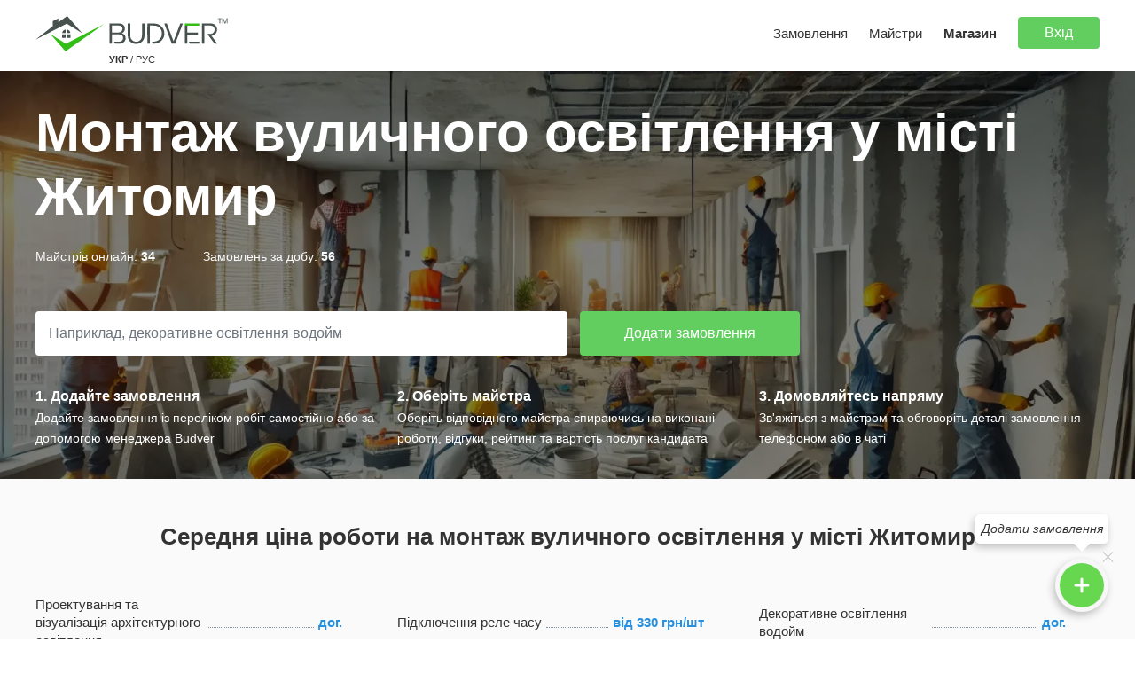

--- FILE ---
content_type: text/html; charset=UTF-8
request_url: https://budver.com/masters/vulichne-osvitlennya/zhitomir
body_size: 14552
content:
<!DOCTYPE html>
<html lang="uk">
<head>
    <meta charset="utf-8">
    <meta http-equiv="X-UA-Compatible" content="IE=edge">
    <meta name="viewport" content="width=device-width, initial-scale=1, maximum-scale=1">
    <meta name="format-detection" content="telephone=no">
    <title>ᐈ Монтаж вуличного освітлення - ціна у місті Житомир в 2026 році</title>
    <meta property="og:title" content="ᐈ Монтаж вуличного освітлення - ціна у місті Житомир в 2026 році" /> 
    <meta property="og:description" content="Замовити монтаж вуличного освітлення - ціна робітників у місті Житомир в 2026 році від майстрів, бригад та будівельних компаній з м. Житомир" />
        <meta property="og:url" content="https://budver.com/masters/vulichne-osvitlennya/zhitomir">
    <meta property="og:type" content="website">
    <meta property="og:site_name" content="Budver.com">
    <meta property="og:image" content="https://budver.com/images/og_image.jpg">
    <meta property="og:image:width" content="1200">
    <meta property="og:image:height" content="630">
    <meta name="theme-color" content="#ffffff">
    <meta name="title" content="ᐈ Монтаж вуличного освітлення - ціна у місті Житомир в 2026 році" /> 
    <meta name="description" content="Замовити монтаж вуличного освітлення - ціна робітників у місті Житомир в 2026 році від майстрів, бригад та будівельних компаній з м. Житомир" /> 
    <meta name="language" content="ua" />

        <link rel="preload" as="image" href="/images/bg7-min.webp">
        
    <link rel="apple-touch-icon" sizes="120x120" href="https://budver.com/apple-touch-icon.png">
    <link rel="icon" type="image/png" sizes="32x32" href="https://budver.com/favicon-32x32.png">
    <link rel="icon" type="image/png" sizes="16x16" href="https://budver.com/favicon-16x16.png">
    <link rel="manifest" href="https://budver.com/site.webmanifest" crossorigin="use-credentials">

        <link rel="canonical" href="https://budver.com/masters/vulichne-osvitlennya/zhitomir" />
    
    <link rel="alternate" href="https://budver.com/masters/vulichne-osvitlennya/zhitomir" hreflang="uk" />    <link rel="alternate" href="https://budver.com/ru/masters/vulichne-osvitlennya/zhitomir" hreflang="ru" />    <link rel="alternate" href="https://budver.com/masters/vulichne-osvitlennya/zhitomir" hreflang="x-default" />

	<link href="/css/bootstrap.min.css" rel="stylesheet"> 
    <link href="/css/myfont.css?v=0.21" rel="stylesheet">
    <link href="/css/style.css?v=1.025" rel="stylesheet">
    <link href="/css/responsive.css?v=0.897" rel="stylesheet"> 
            <script src="/js/jquery-3.6.0.min.js"></script>
    <script src="/js/bootstrap.bundle.min.js"></script>
    <script src="/js/phone_mask.js"></script>
    <script src="/js/jquery.magnific-popup.min.js"></script>
    <script src="/js/main.js?v=0.41"></script>
    <script src="/js/ajax.js?v=0.48"></script>
        
</head><body>
    
        
	<div class=" not_app wrapper  inner_page_masters">

        <header>
    <div class="inner maxwidth">
        <div class="left_block">
                        <div class="logo_lang">
                <a href="/" title="Budver" class="logo"><img src="/images/logo_tm.svg?upd2" width="225" height="40" alt="Budver" /></a>
                                <div class="languages">
                    <span class="active">УКР</span>                    <span>/</span>
                    <a hreflang="ru" href="/ru/masters/vulichne-osvitlennya/zhitomir" title="">РУС</a>                </div>
                            </div>
        </div>
        <div class="right_block">
                        <a href="javascript:void(0)" class="main_menu_responsive_button left_menu noshow">
                <i class="icon-menu"></i>
            </a>
                        
                        <a href="javascript:void(0)" onclick="ajax_modal_login();" class="main_menu_responsive_button right_menu no_open noshow">
                <img class="main_avatar" src="/uploads/users/user.png" width="50" height="50" />
            </a>
                                                <div class="menu main_menu_block left_slide closed_menu">
                                <ul>
                    <li><a href="/tasks" title="">Замовлення</a></li>
                    <li><a href="/masters" title="">Майстри</a></li>
                    <li><a href="/shop" title=""><strong>Магазин</strong></a></li>
                                        <li>
                                                <a href="javascript:void(0)" onclick="ajax_modal_login();" title="" class="btn btn-default">Вхід</a>
                                            </li>
                </ul>
            </div>

        </div>
    </div>
</header>
        <main>

                
        	<div class="content ">

                <div  itemprop="offers" itemscope itemtype="http://schema.org/AggregateOffer">
<div class="header_bg masters" style="background-image:url(/images/bg7-min.webp);">
    <div class="bg-fon"></div>
    <div class="inner maxwidth">
        <h1>Монтаж вуличного освітлення у місті Житомир</h1>
        <ul class="block_info">
            <li>Майстрів онлайн: <strong>34</strong></li>
            <li>Замовлень за добу: <strong>56</strong></li>
        </ul>
        <div class="form_search">
            <form action="/task/add" method="get" id="add_task_small_form">
                <div class="form-group">
                    <input type="text" name="title" class="form-control" value="" placeholder="Наприклад, декоративне освітлення водойм">
                    <a href="javascript:void(0)" onclick="$('#add_task_small_form').submit();" title="" class="btn btn-default">Додати замовлення</a>
                </div>
            </form>
        </div>
        <div class="row block_2">
            <div class="col-md-4">
                <div class="col_info">
                    <div class="col_name">1. Додайте замовлення</div>
                    <div class="col_description">Додайте замовлення із переліком робіт самостійно або за допомогою менеджера Budver</div>
                </div>
            </div>
            <div class="col-md-4">
                <div class="col_info">
                    <div class="col_name">2. Оберіть майстра</div>
                    <div class="col_description">Оберіть відповідного майстра спираючись на виконані роботи, відгуки, рейтинг та вартість послуг кандидата</div>
                </div>
            </div>
            <div class="col-md-4">
                <div class="col_info">
                    <div class="col_name">3. Домовляйтесь напряму</div>
                    <div class="col_description">Зв'яжіться з майстром та обговоріть деталі замовлення телефоном або в чаті</div>
                </div>
            </div>
        </div>
    </div>
</div>

<div class="one_main_block block_services">
    <div class="inner maxwidth">
        <div class="hed text-center">
            <h2 class="big_size">Середня ціна роботи на монтаж вуличного освітлення у місті Житомир</h2>
        </div>
        <div class="row block_3 overflw">
                                    <div class="col-md-4">
                <ul class="services">
                                        <li><a href="/masters/proektuvannya-ta-vizualizaciya-arhitekturnogo-osvitlennya/zhitomir" title="Проектування та візуалізація архітектурного освітлення, Житомир" class="service_name">Проектування та візуалізація архітектурного освітлення</a> <span class="dots"></span> <span class="price">дог.</span></li>
                                        <li><a href="/masters/proektuvannya-landshaftnogo-osvitlennya/zhitomir" title="Проектування ландшафтного освітлення, Житомир" class="service_name">Проектування ландшафтного освітлення</a> <span class="dots"></span> <span class="price">дог.</span></li>
                                        <li><a href="/masters/proektuvannya-zovnishnogo-osvitlennya-budinkiv/zhitomir" title="Проектування зовнішнього освітлення будинків, Житомир" class="service_name">Проектування зовнішнього освітлення будинків</a> <span class="dots"></span> <span class="price">дог.</span></li>
                                        <li><a href="/masters/proektuvannya-vulichnogo-ta-parkovogo-osvitlennya/zhitomir" title="Проектування вуличного та паркового освітлення, Житомир" class="service_name">Проектування вуличного та паркового освітлення</a> <span class="dots"></span> <span class="price">дог.</span></li>
                                    </ul>
            </div>
                        <div class="col-md-4">
                <ul class="services">
                                        <li><a href="/masters/pidklyuchennya-rele-chasu/zhitomir" title="Підключення реле часу, Житомир" class="service_name">Підключення реле часу</a> <span class="dots"></span> <span class="price">від 330 грн/шт</span></li>
                                        <li><a href="/masters/montazh-sadovih-svitilnikiv/zhitomir" title="Монтаж садових світильників, Житомир" class="service_name">Монтаж садових світильників</a> <span class="dots"></span> <span class="price">від 330 грн/шт</span></li>
                                        <li><a href="/masters/montazh-opor-vulichnogo-osvitlennya/zhitomir" title="Монтаж опор вуличного освітлення, Житомир" class="service_name">Монтаж опор вуличного освітлення</a> <span class="dots"></span> <span class="price">від 3300 грн/шт</span></li>
                                        <li><a href="/masters/elektromontazh-zovnishnogo-vulichnogo-osvitlennya/zhitomir" title="Електромонтаж зовнішнього (вуличного) освітлення, Житомир" class="service_name">Електромонтаж зовнішнього (вуличного) освітлення</a> <span class="dots"></span> <span class="price">дог.</span></li>
                                    </ul>
            </div>
                        <div class="col-md-4">
                <ul class="services">
                                        <li><a href="/masters/dekorativne-osvitlennya-vodoym/zhitomir" title="Декоративне освітлення водойм, Житомир" class="service_name">Декоративне освітлення водойм</a> <span class="dots"></span> <span class="price">дог.</span></li>
                                        <li><a href="/masters/vstanovlennya-prozhektora-vulichnogo-osvitlennya/zhitomir" title="Встановлення прожектора вуличного освітлення, Житомир" class="service_name">Встановлення прожектора вуличного освітлення</a> <span class="dots"></span> <span class="price">від 275 грн/шт</span></li>
                                    </ul>
            </div>
                                        <div class="gradient"></div>
                    </div>
                    <br /><div class="text-center"><a href="javascript:void(0)" onclick="$('.block_services .block_3').toggleClass('overflw');$('.gradient').toggleClass('noshow');" class="btn btn-default">показати всі</a></div>
            </div>
</div>


<div class="maxwidth content_in_masters">

    <div class="add_task">

        <div class="add_task_left">

                        <h3>Ціна від робітників на монтаж вуличного освітлення у місті Житомир</h3>
            
            <div class="block_with_position">
                
<ul class="breadcrumbs" itemscope itemtype="http://schema.org/BreadcrumbList">
	    			<li itemprop="itemListElement" itemscope itemtype="http://schema.org/ListItem"><a itemprop="item" href="/" title="Головна"><span itemprop="name">Головна</span></a><meta itemprop="position" content="1"></li>
	    			<li itemprop="itemListElement" itemscope itemtype="http://schema.org/ListItem"><a itemprop="item" href="/masters" title="Майстри"><span itemprop="name">Майстри</span></a><meta itemprop="position" content="2"></li>
	    <li itemprop="itemListElement" itemscope itemtype="http://schema.org/ListItem"><span class="last_item" itemprop="name">Вуличне освітлення м. Житомир</span><meta itemprop="position" content="3"></li>
	</ul>
                <a href="javascript:void(0)" onclick="$('.filter_tasks_page').css('right', '0')" class="filter_button_tasks noshow"><i class="icon-filter-1"></i></a>
            </div>

                            
                
<div class="one_block with_margin one_review" itemprop="offers" itemscope itemtype="http://schema.org/Offer">
    <div class="buttons_actions_catalog">
        <a href="javascript:void(0)" onclick="ajax_modal_login();" title="Відправити повідомлення" data-bs-toggle="tooltip" data-bs-placement="top" class="button_action write"><i class="icon-mail"></i> </a>
        <a href="javascript:void(0)" onclick="ajax_modal_login();" data-bs-toggle="tooltip" data-bs-placement="top" title="Запропонувати замовлення" class="button_action"><i class="icon-list-add"></i></a>
    </div>
    <div class="top_review no_margin">
        <div class="image_review">
            <a href="/master/20893" title="Майстер Кондратенко Матвій"><img src="/uploads/users/6ab/29a/291/5b1/45c/b1e/87e/6ab29a2915b145cb1e87e648be766b88.jpg" alt="Майстер Кондратенко Матвій" alt="Майстер Кондратенко Матвій" width="100" height="100" /></a>
        </div>
        <div class="user_info_review">
            <div class="user_name dotted"><a itemprop="url" href="/master/20893" title="Майстер Кондратенко Матвій">Кондратенко Матвій</a></div>
            <div class="reviews_and_start">
                <span class="review_stars" data-bs-toggle="tooltip" data-bs-placement="top" title="Рейтинг"><i class="icon-star"></i> 986</span>
                <a href="/master/20893#reviews" title="" class="review_counts">22 відгуки</a>
            </div>
            <div class="time_on_site">
                <span class="listed">Був онлайн 2 години тому</span>
                <span class="listed">На сайті більше 2 роки</span>
            </div>
        </div><div class="clr"></div>
    </div>
    <div class="one_review_offer">

        
        
                <div class="one_har">
            <strong>Географія робіт:</strong> 
                        <a href="/masters/m-berdichiv" title="">Бердичів</a>,                         <a href="/masters/m-zhitomir" title="">Житомир</a>                    </div>
                
                <div class="one_har specializations_list cities_list">
            <div><strong>Спеціалізації:</strong></div>
                        <a href="/masters/vulichne-osvitlennya/zhitomir" class="badge bg-light ">Вуличне освітлення</a>
                        <a href="/masters/shtuchni-vodoymi/zhitomir" class="badge bg-light ">Штучні водойми</a>
                        <a href="/masters/fontani/zhitomir" class="badge bg-light ">Фонтани</a>
                        <a href="/masters/avtopoliv/zhitomir" class="badge bg-light ">Автополив</a>
                        <a href="/masters/drenazhni-roboti/zhitomir" class="badge bg-light noshow">Дренажні роботи</a>
                        <a onclick="$(this).parent().parent().find('.specializations_list .noshow').removeClass('noshow');$(this).hide();" class="badge bg-light blue show_more">показати всі</a>        </div>
        
        
        
    </div>
</div>
<div class="one_block with_margin one_review" itemprop="offers" itemscope itemtype="http://schema.org/Offer">
    <div class="buttons_actions_catalog">
        <a href="javascript:void(0)" onclick="ajax_modal_login();" title="Відправити повідомлення" data-bs-toggle="tooltip" data-bs-placement="top" class="button_action write"><i class="icon-mail"></i> </a>
        <a href="javascript:void(0)" onclick="ajax_modal_login();" data-bs-toggle="tooltip" data-bs-placement="top" title="Запропонувати замовлення" class="button_action"><i class="icon-list-add"></i></a>
    </div>
    <div class="top_review no_margin">
        <div class="image_review">
            <a href="/master/20644" title="Майстер Нестерович Тарас"><img src="/uploads/users/81a/e76/2f6/34d/81ae762f634d8178c6c1286babf1c6b3.jpg" alt="Майстер Нестерович Тарас" alt="Майстер Нестерович Тарас" width="100" height="100" /></a>
        </div>
        <div class="user_info_review">
            <div class="user_name dotted"><a itemprop="url" href="/master/20644" title="Майстер Нестерович Тарас">Нестерович Тарас</a></div>
            <div class="reviews_and_start">
                <span class="review_stars" data-bs-toggle="tooltip" data-bs-placement="top" title="Рейтинг"><i class="icon-star"></i> 973</span>
                <a href="/master/20644#reviews" title="" class="review_counts">17 відгуків</a>
            </div>
            <div class="time_on_site">
                <span class="listed">Був онлайн 5 годин тому</span>
                <span class="listed">На сайті більше 2 роки</span>
            </div>
        </div><div class="clr"></div>
    </div>
    <div class="one_review_offer">

        
        
                <div class="one_har">
            <strong>Географія робіт:</strong> 
                        <a href="/masters/m-berdichiv" title="">Бердичів</a>,                         <a href="/masters/m-zhitomir" title="">Житомир</a>,                         <a href="/masters/m-korosten" title="">Коростень</a>                    </div>
                
                <div class="one_har specializations_list cities_list">
            <div><strong>Спеціалізації:</strong></div>
                        <a href="/masters/orenda-sadovoi-tehniki/zhitomir" class="badge bg-light ">Оренда садової техніки</a>
                        <a href="/masters/plitochni-roboti/zhitomir" class="badge bg-light ">Плиточні роботи</a>
                        <a href="/masters/promislovi-pidlogi/zhitomir" class="badge bg-light ">Промислові підлоги</a>
                        <a href="/masters/stinovi-paneli/zhitomir" class="badge bg-light ">Стінові панелі</a>
                        <a href="/masters/vstanovlennya-pobutovoi-tehniki/zhitomir" class="badge bg-light noshow">Встановлення побутової техніки</a>
                        <a href="/masters/vstanovlennya-ta-vidkrittya-zamkiv/zhitomir" class="badge bg-light noshow">Встановлення та відкриття замків</a>
                        <a href="/masters/vulichne-osvitlennya/zhitomir" class="badge bg-light noshow">Вуличне освітлення</a>
                        <a href="/masters/ozelenennya/zhitomir" class="badge bg-light noshow">Озеленення</a>
                        <a href="/masters/shtuchni-vodoymi/zhitomir" class="badge bg-light noshow">Штучні водойми</a>
                        <a href="/masters/avtopoliv/zhitomir" class="badge bg-light noshow">Автополив</a>
                        <a href="/masters/orenda-budivelnoi-tehniki/zhitomir" class="badge bg-light noshow">Оренда будівельної техніки</a>
                        <a onclick="$(this).parent().parent().find('.specializations_list .noshow').removeClass('noshow');$(this).hide();" class="badge bg-light blue show_more">показати всі</a>        </div>
        
        
        
    </div>
</div>
<div class="one_block with_margin one_review" itemprop="offers" itemscope itemtype="http://schema.org/Offer">
    <div class="buttons_actions_catalog">
        <a href="javascript:void(0)" onclick="ajax_modal_login();" title="Відправити повідомлення" data-bs-toggle="tooltip" data-bs-placement="top" class="button_action write"><i class="icon-mail"></i> </a>
        <a href="javascript:void(0)" onclick="ajax_modal_login();" data-bs-toggle="tooltip" data-bs-placement="top" title="Запропонувати замовлення" class="button_action"><i class="icon-list-add"></i></a>
    </div>
    <div class="top_review no_margin">
        <div class="image_review">
            <a href="/master/21784" title="Майстер Артемьев Семен"><img src="/uploads/users/dca/789/45b/0d8/a34/26b/84a/dca78945b0d8a3426b84a4266657be0b.jpg" alt="Майстер Артемьев Семен" alt="Майстер Артемьев Семен" width="100" height="100" /></a>
        </div>
        <div class="user_info_review">
            <div class="user_name dotted"><a itemprop="url" href="/master/21784" title="Майстер Артемьев Семен">Артемьев Семен</a></div>
            <div class="reviews_and_start">
                <span class="review_stars" data-bs-toggle="tooltip" data-bs-placement="top" title="Рейтинг"><i class="icon-star"></i> 973</span>
                <a href="/master/21784#reviews" title="" class="review_counts">18 відгуків</a>
            </div>
            <div class="time_on_site">
                <span class="listed">Був онлайн 7 годин тому</span>
                <span class="listed">На сайті більше 2 роки</span>
            </div>
        </div><div class="clr"></div>
    </div>
    <div class="one_review_offer">

        
        
                <div class="one_har">
            <strong>Географія робіт:</strong> 
                        <a href="/masters/m-berdichiv" title="">Бердичів</a>,                         <a href="/masters/m-zhitomir" title="">Житомир</a>,                         <a href="/masters/m-korosten" title="">Коростень</a>,                         <a href="/masters/m-korostishiv" title="">Коростишів</a>,                         <a href="/masters/m-malin" title="">Малин</a>                    </div>
                
                <div class="one_har specializations_list cities_list">
            <div><strong>Спеціалізації:</strong></div>
                        <a href="/masters/landshaftniy-dizayn/zhitomir" class="badge bg-light ">Ландшафтний дизайн</a>
                        <a href="/masters/vulichne-osvitlennya/zhitomir" class="badge bg-light ">Вуличне освітлення</a>
                        <a href="/masters/ozelenennya/zhitomir" class="badge bg-light ">Озеленення</a>
                        <a href="/masters/shtuchni-vodoymi/zhitomir" class="badge bg-light ">Штучні водойми</a>
                        <a href="/masters/fontani/zhitomir" class="badge bg-light noshow">Фонтани</a>
                        <a href="/masters/avtopoliv/zhitomir" class="badge bg-light noshow">Автополив</a>
                        <a href="/masters/orenda-budivelnoi-tehniki/zhitomir" class="badge bg-light noshow">Оренда будівельної техніки</a>
                        <a href="/masters/orenda-sadovoi-tehniki/zhitomir" class="badge bg-light noshow">Оренда садової техніки</a>
                        <a onclick="$(this).parent().parent().find('.specializations_list .noshow').removeClass('noshow');$(this).hide();" class="badge bg-light blue show_more">показати всі</a>        </div>
        
        
        
    </div>
</div>
<div class="one_block with_margin one_review" itemprop="offers" itemscope itemtype="http://schema.org/Offer">
    <div class="buttons_actions_catalog">
        <a href="javascript:void(0)" onclick="ajax_modal_login();" title="Відправити повідомлення" data-bs-toggle="tooltip" data-bs-placement="top" class="button_action write"><i class="icon-mail"></i> </a>
        <a href="javascript:void(0)" onclick="ajax_modal_login();" data-bs-toggle="tooltip" data-bs-placement="top" title="Запропонувати замовлення" class="button_action"><i class="icon-list-add"></i></a>
    </div>
    <div class="top_review no_margin">
        <div class="image_review">
            <a href="/master/20751" title="Майстер Сазонов Александр"><img src="/uploads/users/1/b/1/1b181351e69010ff9f829011628eb5a7.jpg" alt="Майстер Сазонов Александр" alt="Майстер Сазонов Александр" width="100" height="100" /></a>
        </div>
        <div class="user_info_review">
            <div class="user_name dotted"><a itemprop="url" href="/master/20751" title="Майстер Сазонов Александр">Сазонов Александр</a></div>
            <div class="reviews_and_start">
                <span class="review_stars" data-bs-toggle="tooltip" data-bs-placement="top" title="Рейтинг"><i class="icon-star"></i> 971</span>
                <a href="/master/20751#reviews" title="" class="review_counts">15 відгуків</a>
            </div>
            <div class="time_on_site">
                <span class="listed">Був онлайн 8 годин тому</span>
                <span class="listed">На сайті більше 2 роки</span>
            </div>
        </div><div class="clr"></div>
    </div>
    <div class="one_review_offer">

        
        
                <div class="one_har">
            <strong>Географія робіт:</strong> 
                        <a href="/masters/m-berdichiv" title="">Бердичів</a>,                         <a href="/masters/m-zhitomir" title="">Житомир</a>,                         <a href="/masters/m-korosten" title="">Коростень</a>,                         <a href="/masters/m-korostishiv" title="">Коростишів</a>,                         <a href="/masters/m-malin" title="">Малин</a>                    </div>
                
                <div class="one_har specializations_list cities_list">
            <div><strong>Спеціалізації:</strong></div>
                        <a href="/masters/landshaftniy-dizayn/zhitomir" class="badge bg-light ">Ландшафтний дизайн</a>
                        <a href="/masters/vulichne-osvitlennya/zhitomir" class="badge bg-light ">Вуличне освітлення</a>
                        <a href="/masters/shtuchni-vodoymi/zhitomir" class="badge bg-light ">Штучні водойми</a>
                        <a href="/masters/fontani/zhitomir" class="badge bg-light ">Фонтани</a>
                        <a href="/masters/drenazhni-roboti/zhitomir" class="badge bg-light noshow">Дренажні роботи</a>
                        <a href="/masters/poslugi-asenizatora/zhitomir" class="badge bg-light noshow">Послуги асенізатора</a>
                        <a href="/masters/vantazhniki/zhitomir" class="badge bg-light noshow">Вантажники</a>
                        <a onclick="$(this).parent().parent().find('.specializations_list .noshow').removeClass('noshow');$(this).hide();" class="badge bg-light blue show_more">показати всі</a>        </div>
        
        
        
    </div>
</div>
<div class="one_block with_margin one_review" itemprop="offers" itemscope itemtype="http://schema.org/Offer">
    <div class="buttons_actions_catalog">
        <a href="javascript:void(0)" onclick="ajax_modal_login();" title="Відправити повідомлення" data-bs-toggle="tooltip" data-bs-placement="top" class="button_action write"><i class="icon-mail"></i> </a>
        <a href="javascript:void(0)" onclick="ajax_modal_login();" data-bs-toggle="tooltip" data-bs-placement="top" title="Запропонувати замовлення" class="button_action"><i class="icon-list-add"></i></a>
    </div>
    <div class="top_review no_margin">
        <div class="image_review">
            <a href="/master/20262" title="Майстер Гаврищук Андрій"><img src="/uploads/users/74/c3/9a/4a/74/74c39a4a74ccd3abfb97cae8794596b9.jpg" alt="Майстер Гаврищук Андрій" alt="Майстер Гаврищук Андрій" width="100" height="100" /></a>
        </div>
        <div class="user_info_review">
            <div class="user_name dotted"><a itemprop="url" href="/master/20262" title="Майстер Гаврищук Андрій">Гаврищук Андрій</a></div>
            <div class="reviews_and_start">
                <span class="review_stars" data-bs-toggle="tooltip" data-bs-placement="top" title="Рейтинг"><i class="icon-star"></i> 969</span>
                <a href="/master/20262#reviews" title="" class="review_counts">14 відгуків</a>
            </div>
            <div class="time_on_site">
                <span class="listed">Був онлайн 4 години тому</span>
                <span class="listed">На сайті більше 2 роки</span>
            </div>
        </div><div class="clr"></div>
    </div>
    <div class="one_review_offer">

        
        
                <div class="one_har">
            <strong>Географія робіт:</strong> 
                        <a href="/masters/m-dnipro" title="">Дніпро</a>,                         <a href="/masters/m-zhitomir" title="">Житомир</a>,                         <a href="/masters/m-kyiv" title="">Київ</a>,                         <a href="/masters/m-lviv" title="">Львів</a>,                         <a href="/masters/m-odesa" title="">Одеса</a>                    </div>
                
                <div class="one_har specializations_list cities_list">
            <div><strong>Спеціалізації:</strong></div>
                        <a href="/masters/tehnichniy-naglyad/zhitomir" class="badge bg-light ">Технічний нагляд</a>
                        <a href="/masters/shtori-ta-karnizi/zhitomir" class="badge bg-light ">Штори та карнизи</a>
                        <a href="/masters/ofisni-peregorodki/zhitomir" class="badge bg-light ">Офісні перегородки</a>
                        <a href="/masters/dekoruvannya-intereriv/zhitomir" class="badge bg-light ">Декорування інтер'єрів</a>
                        <a href="/masters/vstanovlennya-ta-vidkrittya-zamkiv/zhitomir" class="badge bg-light noshow">Встановлення та відкриття замків</a>
                        <a href="/masters/pribirannya-primischen-klining/zhitomir" class="badge bg-light noshow">Прибирання приміщень, клінінг</a>
                        <a href="/masters/restavraciya-vann/zhitomir" class="badge bg-light noshow">Реставрація ванн</a>
                        <a href="/masters/vulichne-osvitlennya/zhitomir" class="badge bg-light noshow">Вуличне освітлення</a>
                        <a href="/masters/ozelenennya/zhitomir" class="badge bg-light noshow">Озеленення</a>
                        <a href="/masters/shtuchni-vodoymi/zhitomir" class="badge bg-light noshow">Штучні водойми</a>
                        <a href="/masters/fontani/zhitomir" class="badge bg-light noshow">Фонтани</a>
                        <a href="/masters/avtopoliv/zhitomir" class="badge bg-light noshow">Автополив</a>
                        <a href="/masters/geodezichni-roboti/zhitomir" class="badge bg-light noshow">Геодезичні роботи</a>
                        <a href="/masters/geologichni-doslidzhennya/zhitomir" class="badge bg-light noshow">Геологічні дослідження</a>
                        <a onclick="$(this).parent().parent().find('.specializations_list .noshow').removeClass('noshow');$(this).hide();" class="badge bg-light blue show_more">показати всі</a>        </div>
        
        
        
    </div>
</div>
<div class="one_block with_margin one_review" itemprop="offers" itemscope itemtype="http://schema.org/Offer">
    <div class="buttons_actions_catalog">
        <a href="javascript:void(0)" onclick="ajax_modal_login();" title="Відправити повідомлення" data-bs-toggle="tooltip" data-bs-placement="top" class="button_action write"><i class="icon-mail"></i> </a>
        <a href="javascript:void(0)" onclick="ajax_modal_login();" data-bs-toggle="tooltip" data-bs-placement="top" title="Запропонувати замовлення" class="button_action"><i class="icon-list-add"></i></a>
    </div>
    <div class="top_review no_margin">
        <div class="image_review">
            <a href="/master/20501" title="Майстер Фадченко Антон"><img src="/uploads/users/ef/80/ef80214cae2194bc596bd27f53d72697.jpg" alt="Майстер Фадченко Антон" alt="Майстер Фадченко Антон" width="100" height="100" /></a>
        </div>
        <div class="user_info_review">
            <div class="user_name dotted"><a itemprop="url" href="/master/20501" title="Майстер Фадченко Антон">Фадченко Антон</a></div>
            <div class="reviews_and_start">
                <span class="review_stars" data-bs-toggle="tooltip" data-bs-placement="top" title="Рейтинг"><i class="icon-star"></i> 967</span>
                <a href="/master/20501#reviews" title="" class="review_counts">12 відгуків</a>
            </div>
            <div class="time_on_site">
                <span class="listed">Був онлайн 4 години тому</span>
                <span class="listed">На сайті більше 2 роки</span>
            </div>
        </div><div class="clr"></div>
    </div>
    <div class="one_review_offer">

        
        
                <div class="one_har">
            <strong>Географія робіт:</strong> 
                        <a href="/masters/m-berdichiv" title="">Бердичів</a>,                         <a href="/masters/m-zhitomir" title="">Житомир</a>                    </div>
                
                <div class="one_har specializations_list cities_list">
            <div><strong>Спеціалізації:</strong></div>
                        <a href="/masters/tepla-pidloga/zhitomir" class="badge bg-light ">Тепла підлога</a>
                        <a href="/masters/vulichne-osvitlennya/zhitomir" class="badge bg-light ">Вуличне освітлення</a>
                        <a href="/masters/ozelenennya/zhitomir" class="badge bg-light ">Озеленення</a>
                        <a href="/masters/shtuchni-vodoymi/zhitomir" class="badge bg-light ">Штучні водойми</a>
                        <a href="/masters/orenda-sadovoi-tehniki/zhitomir" class="badge bg-light noshow">Оренда садової техніки</a>
                        <a href="/masters/elektromontazhni-roboti/zhitomir" class="badge bg-light noshow">Електромонтажні роботи</a>
                        <a href="/masters/alternativni-dzherela-energii/zhitomir" class="badge bg-light noshow">Альтернативні джерела енергії</a>
                        <a href="/masters/gazifikaciya/zhitomir" class="badge bg-light noshow">Газифікація</a>
                        <a href="/masters/kondiciyuvannya-ta-ventilyaciya/zhitomir" class="badge bg-light noshow">Кондиціювання та вентиляція</a>
                        <a href="/masters/lifti-ta-eskalatori/zhitomir" class="badge bg-light noshow">Ліфти та ескалатори</a>
                        <a href="/masters/opalennya/zhitomir" class="badge bg-light noshow">Опалення</a>
                        <a href="/masters/ohoronni-sistemi-ta-kontrol-dostupu/zhitomir" class="badge bg-light noshow">Охоронні системи та контроль доступу</a>
                        <a href="/masters/pozhezhni-signalizacii/zhitomir" class="badge bg-light noshow">Пожежні сигналізації</a>
                        <a href="/masters/sistemi-pozhezhogasinnya/zhitomir" class="badge bg-light noshow">Системи пожежогасіння</a>
                        <a href="/masters/slabotkovi-sistemi/zhitomir" class="badge bg-light noshow">Слаботокові системи</a>
                        <a onclick="$(this).parent().parent().find('.specializations_list .noshow').removeClass('noshow');$(this).hide();" class="badge bg-light blue show_more">показати всі</a>        </div>
        
        
        
    </div>
</div>
<div class="one_block with_margin one_review" itemprop="offers" itemscope itemtype="http://schema.org/Offer">
    <div class="buttons_actions_catalog">
        <a href="javascript:void(0)" onclick="ajax_modal_login();" title="Відправити повідомлення" data-bs-toggle="tooltip" data-bs-placement="top" class="button_action write"><i class="icon-mail"></i> </a>
        <a href="javascript:void(0)" onclick="ajax_modal_login();" data-bs-toggle="tooltip" data-bs-placement="top" title="Запропонувати замовлення" class="button_action"><i class="icon-list-add"></i></a>
    </div>
    <div class="top_review no_margin">
        <div class="image_review">
            <a href="/master/20925" title="Майстер Іванченко Олег"><img src="/uploads/users/8c5/59c/32d/740/06b/a68/8c559c32d74006ba68611cad48e8d351.jpg" alt="Майстер Іванченко Олег" alt="Майстер Іванченко Олег" width="100" height="100" /></a>
        </div>
        <div class="user_info_review">
            <div class="user_name dotted"><a itemprop="url" href="/master/20925" title="Майстер Іванченко Олег">Іванченко Олег</a></div>
            <div class="reviews_and_start">
                <span class="review_stars" data-bs-toggle="tooltip" data-bs-placement="top" title="Рейтинг"><i class="icon-star"></i> 961</span>
                <a href="/master/20925#reviews" title="" class="review_counts">14 відгуків</a>
            </div>
            <div class="time_on_site">
                <span class="listed">Був онлайн 12 годин тому</span>
                <span class="listed">На сайті більше 2 роки</span>
            </div>
        </div><div class="clr"></div>
    </div>
    <div class="one_review_offer">

        
        
                <div class="one_har">
            <strong>Географія робіт:</strong> 
                        <a href="/masters/m-berdichiv" title="">Бердичів</a>,                         <a href="/masters/m-zhitomir" title="">Житомир</a>,                         <a href="/masters/m-korosten" title="">Коростень</a>,                         <a href="/masters/m-korostishiv" title="">Коростишів</a>,                         <a href="/masters/m-malin" title="">Малин</a>                    </div>
                
                <div class="one_har specializations_list cities_list">
            <div><strong>Спеціалізації:</strong></div>
                        <a href="/masters/lipnina/zhitomir" class="badge bg-light ">Ліпнина</a>
                        <a href="/masters/pidlogovi-pokrittya/zhitomir" class="badge bg-light ">Підлогові покриття</a>
                        <a href="/masters/steli/zhitomir" class="badge bg-light ">Стелі</a>
                        <a href="/masters/promislovi-pidlogi/zhitomir" class="badge bg-light ">Промислові підлоги</a>
                        <a href="/masters/rozpis-stin/zhitomir" class="badge bg-light noshow">Розпис стін</a>
                        <a href="/masters/vulichne-osvitlennya/zhitomir" class="badge bg-light noshow">Вуличне освітлення</a>
                        <a href="/masters/remont-ofisu-ta-nezhitlovogo-primischennya/zhitomir" class="badge bg-light noshow">Ремонт офісу та нежитлового приміщення</a>
                        <a href="/masters/budivnictvo-baseynu/zhitomir" class="badge bg-light noshow">Будівництво басейну</a>
                        <a href="/masters/budivnictvo-chi-remont-garazha/zhitomir" class="badge bg-light noshow">Будівництво чи ремонт гаража</a>
                        <a href="/masters/remont-balkonu/zhitomir" class="badge bg-light noshow">Ремонт балкону</a>
                        <a href="/masters/budivnictvo-teplici/zhitomir" class="badge bg-light noshow">Будівництво теплиці</a>
                        <a href="/masters/markizi-ta-navisi/zhitomir" class="badge bg-light noshow">Маркізи та навіси</a>
                        <a href="/masters/shtukaturno-malyarni-roboti/zhitomir" class="badge bg-light noshow">Штукатурно-малярні роботи</a>
                        <a href="/masters/shpalerni-roboti/zhitomir" class="badge bg-light noshow">Шпалерні роботи</a>
                        <a href="/masters/plitochni-roboti/zhitomir" class="badge bg-light noshow">Плиточні роботи</a>
                        <a href="/masters/gipsokartonni-roboti/zhitomir" class="badge bg-light noshow">Гіпсокартонні роботи</a>
                        <a onclick="$(this).parent().parent().find('.specializations_list .noshow').removeClass('noshow');$(this).hide();" class="badge bg-light blue show_more">показати всі</a>        </div>
        
        
        
    </div>
</div>
<div class="one_block with_margin one_review" itemprop="offers" itemscope itemtype="http://schema.org/Offer">
    <div class="buttons_actions_catalog">
        <a href="javascript:void(0)" onclick="ajax_modal_login();" title="Відправити повідомлення" data-bs-toggle="tooltip" data-bs-placement="top" class="button_action write"><i class="icon-mail"></i> </a>
        <a href="javascript:void(0)" onclick="ajax_modal_login();" data-bs-toggle="tooltip" data-bs-placement="top" title="Запропонувати замовлення" class="button_action"><i class="icon-list-add"></i></a>
    </div>
    <div class="top_review no_margin">
        <div class="image_review">
            <a href="/master/20290" title="Майстер Клюев Славик"><img src="/uploads/users/f4d/b89/55b/f4f/e05/f4db8955bf4fe05e25016f9f362df4ad.jpg" alt="Майстер Клюев Славик" alt="Майстер Клюев Славик" width="100" height="100" /></a>
        </div>
        <div class="user_info_review">
            <div class="user_name dotted"><a itemprop="url" href="/master/20290" title="Майстер Клюев Славик">Клюев Славик</a></div>
            <div class="reviews_and_start">
                <span class="review_stars" data-bs-toggle="tooltip" data-bs-placement="top" title="Рейтинг"><i class="icon-star"></i> 951</span>
                <a href="/master/20290#reviews" title="" class="review_counts">9 відгуків</a>
            </div>
            <div class="time_on_site">
                <span class="listed">Був онлайн 7 годин тому</span>
                <span class="listed">На сайті більше 2 роки</span>
            </div>
        </div><div class="clr"></div>
    </div>
    <div class="one_review_offer">

        
        
                <div class="one_har">
            <strong>Географія робіт:</strong> 
                        <a href="/masters/m-berdichiv" title="">Бердичів</a>,                         <a href="/masters/m-zhitomir" title="">Житомир</a>                    </div>
                
                <div class="one_har specializations_list cities_list">
            <div><strong>Спеціалізації:</strong></div>
                        <a href="/masters/vulichne-osvitlennya/zhitomir" class="badge bg-light ">Вуличне освітлення</a>
                        <a href="/masters/ozelenennya/zhitomir" class="badge bg-light ">Озеленення</a>
                        <a href="/masters/fontani/zhitomir" class="badge bg-light ">Фонтани</a>
                        <a href="/masters/avtopoliv/zhitomir" class="badge bg-light ">Автополив</a>
                        <a href="/masters/viviz-smittya/zhitomir" class="badge bg-light noshow">Вивіз сміття</a>
                        <a onclick="$(this).parent().parent().find('.specializations_list .noshow').removeClass('noshow');$(this).hide();" class="badge bg-light blue show_more">показати всі</a>        </div>
        
        
        
    </div>
</div>
<div class="one_block with_margin one_review" itemprop="offers" itemscope itemtype="http://schema.org/Offer">
    <div class="buttons_actions_catalog">
        <a href="javascript:void(0)" onclick="ajax_modal_login();" title="Відправити повідомлення" data-bs-toggle="tooltip" data-bs-placement="top" class="button_action write"><i class="icon-mail"></i> </a>
        <a href="javascript:void(0)" onclick="ajax_modal_login();" data-bs-toggle="tooltip" data-bs-placement="top" title="Запропонувати замовлення" class="button_action"><i class="icon-list-add"></i></a>
    </div>
    <div class="top_review no_margin">
        <div class="image_review">
            <a href="/master/21808" title="Майстер Грицик Михайло"><img src="/uploads/users/23/49/2349f14455fd3a7d958fe5016f91d77a.jpg" alt="Майстер Грицик Михайло" alt="Майстер Грицик Михайло" width="100" height="100" /></a>
        </div>
        <div class="user_info_review">
            <div class="user_name dotted"><a itemprop="url" href="/master/21808" title="Майстер Грицик Михайло">Грицик Михайло</a></div>
            <div class="reviews_and_start">
                <span class="review_stars" data-bs-toggle="tooltip" data-bs-placement="top" title="Рейтинг"><i class="icon-star"></i> 944</span>
                <a href="/master/21808#reviews" title="" class="review_counts">9 відгуків</a>
            </div>
            <div class="time_on_site">
                <span class="listed">Був онлайн 16 годин тому</span>
                <span class="listed">На сайті більше 2 роки</span>
            </div>
        </div><div class="clr"></div>
    </div>
    <div class="one_review_offer">

        
        
                <div class="one_har">
            <strong>Географія робіт:</strong> 
                        <a href="/masters/m-berdichiv" title="">Бердичів</a>,                         <a href="/masters/m-zhitomir" title="">Житомир</a>,                         <a href="/masters/m-korosten" title="">Коростень</a>                    </div>
                
                <div class="one_har specializations_list cities_list">
            <div><strong>Спеціалізації:</strong></div>
                        <a href="/masters/znesennya-ta-demontazh/zhitomir" class="badge bg-light ">Знесення та демонтаж</a>
                        <a href="/masters/stolyarni-ta-teslyarski-roboti/zhitomir" class="badge bg-light ">Столярні та теслярські роботи</a>
                        <a href="/masters/fundament/zhitomir" class="badge bg-light ">Фундамент</a>
                        <a href="/masters/septiki-ta-vigribni-yami/zhitomir" class="badge bg-light ">Септики та вигрібні ями</a>
                        <a href="/masters/shtukaturno-malyarni-roboti/zhitomir" class="badge bg-light noshow">Штукатурно-малярні роботи</a>
                        <a href="/masters/pidlogovi-pokrittya/zhitomir" class="badge bg-light noshow">Підлогові покриття</a>
                        <a href="/masters/kladka-pechey-ta-kaminiv/zhitomir" class="badge bg-light noshow">Кладка або монтаж печей та камінів</a>
                        <a href="/masters/steli/zhitomir" class="badge bg-light noshow">Стелі</a>
                        <a href="/masters/budivnictvo-teplici/zhitomir" class="badge bg-light noshow">Будівництво теплиці</a>
                        <a href="/masters/promislovi-pidlogi/zhitomir" class="badge bg-light noshow">Промислові підлоги</a>
                        <a href="/masters/markizi-ta-navisi/zhitomir" class="badge bg-light noshow">Маркізи та навіси</a>
                        <a href="/masters/landshaftniy-dizayn/zhitomir" class="badge bg-light noshow">Ландшафтний дизайн</a>
                        <a href="/masters/dveri/zhitomir" class="badge bg-light noshow">Двері</a>
                        <a href="/masters/vulichne-osvitlennya/zhitomir" class="badge bg-light noshow">Вуличне освітлення</a>
                        <a href="/masters/almazne-rizannya-ta-sverdlinnya/zhitomir" class="badge bg-light noshow">Алмазне різання та свердління</a>
                        <a href="/masters/ozelenennya/zhitomir" class="badge bg-light noshow">Озеленення</a>
                        <a href="/masters/betonni-roboti/zhitomir" class="badge bg-light noshow">Бетонні роботи</a>
                        <a href="/masters/shtuchni-vodoymi/zhitomir" class="badge bg-light noshow">Штучні водойми</a>
                        <a href="/masters/burovi-roboti-ta-sverdlovini/zhitomir" class="badge bg-light noshow">Бурові роботи та свердловини</a>
                        <a href="/masters/zemlyani-roboti/zhitomir" class="badge bg-light noshow">Земляні роботи</a>
                        <a href="/masters/kladochni-roboti/zhitomir" class="badge bg-light noshow">Кладочні роботи</a>
                        <a href="/masters/shodi/zhitomir" class="badge bg-light noshow">Сходи</a>
                        <a onclick="$(this).parent().parent().find('.specializations_list .noshow').removeClass('noshow');$(this).hide();" class="badge bg-light blue show_more">показати всі</a>        </div>
        
        
        
    </div>
</div>
<div class="one_block with_margin one_review" itemprop="offers" itemscope itemtype="http://schema.org/Offer">
    <div class="buttons_actions_catalog">
        <a href="javascript:void(0)" onclick="ajax_modal_login();" title="Відправити повідомлення" data-bs-toggle="tooltip" data-bs-placement="top" class="button_action write"><i class="icon-mail"></i> </a>
        <a href="javascript:void(0)" onclick="ajax_modal_login();" data-bs-toggle="tooltip" data-bs-placement="top" title="Запропонувати замовлення" class="button_action"><i class="icon-list-add"></i></a>
    </div>
    <div class="top_review no_margin">
        <div class="image_review">
            <a href="/master/20746" title="Майстер Радівоненко Діма"><img src="/uploads/users/66/b2/66b2bed333da53d6cf17d632b99bdd24.jpg" alt="Майстер Радівоненко Діма" alt="Майстер Радівоненко Діма" width="100" height="100" /></a>
        </div>
        <div class="user_info_review">
            <div class="user_name dotted"><a itemprop="url" href="/master/20746" title="Майстер Радівоненко Діма">Радівоненко Діма</a></div>
            <div class="reviews_and_start">
                <span class="review_stars" data-bs-toggle="tooltip" data-bs-placement="top" title="Рейтинг"><i class="icon-star"></i> 943</span>
                <a href="/master/20746#reviews" title="" class="review_counts">7 відгуків</a>
            </div>
            <div class="time_on_site">
                <span class="listed">Був онлайн 7 годин тому</span>
                <span class="listed">На сайті більше 2 роки</span>
            </div>
        </div><div class="clr"></div>
    </div>
    <div class="one_review_offer">

        
        
                <div class="one_har">
            <strong>Географія робіт:</strong> 
                        <a href="/masters/m-zhitomir" title="">Житомир</a>                    </div>
                
                <div class="one_har specializations_list cities_list">
            <div><strong>Спеціалізації:</strong></div>
                        <a href="/masters/montazh-vagonki-ta-imitacii-brusa/zhitomir" class="badge bg-light ">Монтаж вагонки та імітації бруса</a>
                        <a href="/masters/tepla-pidloga/zhitomir" class="badge bg-light ">Тепла підлога</a>
                        <a href="/masters/rozumniy-budinok/zhitomir" class="badge bg-light ">Розумний будинок</a>
                        <a href="/masters/vulichne-osvitlennya/zhitomir" class="badge bg-light ">Вуличне освітлення</a>
                        <a href="/masters/ozelenennya/zhitomir" class="badge bg-light noshow">Озеленення</a>
                        <a href="/masters/fontani/zhitomir" class="badge bg-light noshow">Фонтани</a>
                        <a href="/masters/shtukaturno-malyarni-roboti/zhitomir" class="badge bg-light noshow">Штукатурно-малярні роботи</a>
                        <a href="/masters/avtopoliv/zhitomir" class="badge bg-light noshow">Автополив</a>
                        <a href="/masters/shpalerni-roboti/zhitomir" class="badge bg-light noshow">Шпалерні роботи</a>
                        <a href="/masters/drenazhni-roboti/zhitomir" class="badge bg-light noshow">Дренажні роботи</a>
                        <a href="/masters/plitochni-roboti/zhitomir" class="badge bg-light noshow">Плиточні роботи</a>
                        <a href="/masters/orenda-sadovoi-tehniki/zhitomir" class="badge bg-light noshow">Оренда садової техніки</a>
                        <a href="/masters/gipsokartonni-roboti/zhitomir" class="badge bg-light noshow">Гіпсокартонні роботи</a>
                        <a href="/masters/lipnina/zhitomir" class="badge bg-light noshow">Ліпнина</a>
                        <a href="/masters/pidlogovi-pokrittya/zhitomir" class="badge bg-light noshow">Підлогові покриття</a>
                        <a href="/masters/steli/zhitomir" class="badge bg-light noshow">Стелі</a>
                        <a href="/masters/promislovi-pidlogi/zhitomir" class="badge bg-light noshow">Промислові підлоги</a>
                        <a href="/masters/rozpis-stin/zhitomir" class="badge bg-light noshow">Розпис стін</a>
                        <a href="/masters/styazhka-pidlogi/zhitomir" class="badge bg-light noshow">Стяжка підлоги</a>
                        <a onclick="$(this).parent().parent().find('.specializations_list .noshow').removeClass('noshow');$(this).hide();" class="badge bg-light blue show_more">показати всі</a>        </div>
        
        
        
    </div>
</div>
                
<div class="pagination"> 
        <ul> 
        <li class="active"><a href="/masters/vulichne-osvitlennya/zhitomir" title="">1</a></li> 
        
                    <li  class=""><a href="/masters/vulichne-osvitlennya/zhitomir/page-2">2</a></li>
                    <li  class=""><a href="/masters/vulichne-osvitlennya/zhitomir/page-3">3</a></li>
                    <li  class=""><a href="/masters/vulichne-osvitlennya/zhitomir/page-4">4</a></li>
        
        
    </ul> 
    <a class="pagination-btn next" href="/masters/vulichne-osvitlennya/zhitomir/page-2" title=""><i class="icon-down-open-mini"></i></a></div>

                    </div>

        <div class="add_task_right">

            
<div class="nead_help_block">
    <h4>Що необхідно виконати?</h4>
    <div class="or_call_me">
        <div class="cal_hed text-center">Заповніть швидку заявку і очікуйте пропозицій від майстрів</div>
        <div class="alert alert-default alert_sended_phone noshow"></div>
        <form action="" method="" id="need_help_form">
                        <div class="form-group">
                <input type="text" name="name" class="form-control" placeholder="Ваше ім'я">
                <div class="errors name_error"></div>
            </div>
            <div class="form-group">
                <input type="text" name="phone" class="form-control phoneMask" placeholder="+38 (000) 000-00-00">
                <div class="errors phone_error"></div>
            </div>
                        <div class="form-group">
                <div class="with_dropdown">
                    <div class="adres_block"></div>
                    <input type="text" onkeyup="$('#need_help_form input[name=city_id]').val(''); ajax_find_city(this.value, 1, 'city_input_form', '', 'cities_dropdown_form');" value="" autocomplete="asd" class="form-control city_input_form" placeholder="Виберіть місто">
                    <input type="hidden" name="city_id" value="" />
                    <ul class="my_dropdown cities_dropdown_form">
                        <li class="nothin">Почніть вводити символи</li>
                    </ul>
                </div>
                <div class="errors city_id_error"></div>
            </div>
            <div class="form-group">
                <input type="text" name="title" class="form-control" placeholder="Заголовок замовлення">
                <div class="errors title_error"></div>
            </div>
            <div class="form-group">
                <textarea name="text" rows="5" class="form-control" placeholder="Опишіть Ваше завдання..."></textarea>
                <div class="errors text_error"></div>
            </div>
            <div>
                <img src="/images/l.gif" class="loader noshow" width="30px">
                <input type="hidden" name="language" value="ua" />
                <a href="javascript:void(0)" onclick="ajax_need_help('need_help_form');" title="" class="btn btn-default btn_submit">Додати замовлення</a>
            </div>
        </form>
    </div>
</div><br />                        <div class="filter_tasks_page">
                <form action="/masters" method="get" id="tasks_find_form">
                    <input type="submit" hidden />
                    <div class="one_block with_margin">
                        <div class="filter_hed noshow">Фільтр майстрів</div>
                        <div class="filter_hed noshow"></div>
                        <a href="javascript:void(0)" onclick="$('.filter_tasks_page').css('right', '-100%');" class="close_filter_block noshow"><img src="/images/icon11.svg" width="30" height="30" /></a>
                        <div class="form-group">
                            <div class="field_name">Міста</div>
                            <div class="with_dropdown">
                                <input type="text" onkeyup="ajax_find_city(this.value, 0, '', 1);" value="" autocomplete="asd" class="form-control city_input" placeholder="">
                                <ul class="my_dropdown cities_dropdown">
                                    <li class="nothin">Почніть вводити символи</li>
                                </ul>
                            </div>
                            <div class="specializations_list cities_list">
                                                            </div>
                        </div>
                        <div class="form-group">
                            <div class="field_name">Пошук по імені</div>
                            <input type="text" name="title" value="" class="form-control" placeholder="Пошук по імені" />
                        </div>
                        <div class="form-group">
                            <div class="field_name">Спеціалізації</div>
                            <ul class="specializations_signup in_filter no_padding no_background">
                                                                <li>
                                    <a href="javascript:void(0)" title="">Комплексні роботи</a> <span></span>
                                    <ul>
                                                                                <li>
                                                                                        <a class="" href="javascript:void(0)" data-submit="tasks_find_form" title="Будівництво будинку або котеджу" data-id="10" data-id-parent="1" data-text="вибрано">
                                            Будівництво будинку або котеджу                                                                                    </a></li>
                                                                                <li>
                                                                                        <a class="" href="javascript:void(0)" data-submit="tasks_find_form" title="Ремонт квартири чи кімнати" data-id="11" data-id-parent="1" data-text="вибрано">
                                            Ремонт квартири чи кімнати                                                                                    </a></li>
                                                                                <li>
                                                                                        <a class="" href="javascript:void(0)" data-submit="tasks_find_form" title="Кладка або монтаж печей та камінів" data-id="12" data-id-parent="1" data-text="вибрано">
                                            Кладка або монтаж печей та камінів                                                                                    </a></li>
                                                                                <li>
                                                                                        <a class="" href="javascript:void(0)" data-submit="tasks_find_form" title="Ремонт офісу та нежитлового приміщення" data-id="13" data-id-parent="1" data-text="вибрано">
                                            Ремонт офісу та нежитлового приміщення                                                                                    </a></li>
                                                                                <li>
                                                                                        <a class="" href="javascript:void(0)" data-submit="tasks_find_form" title="Будівництво лазні чи сауни" data-id="14" data-id-parent="1" data-text="вибрано">
                                            Будівництво лазні чи сауни                                                                                    </a></li>
                                                                                <li>
                                                                                        <a class="" href="javascript:void(0)" data-submit="tasks_find_form" title="Будівництво басейну" data-id="15" data-id-parent="1" data-text="вибрано">
                                            Будівництво басейну                                                                                    </a></li>
                                                                                <li>
                                                                                        <a class="" href="javascript:void(0)" data-submit="tasks_find_form" title="Будівництво чи ремонт гаража" data-id="16" data-id-parent="1" data-text="вибрано">
                                            Будівництво чи ремонт гаража                                                                                    </a></li>
                                                                                <li>
                                                                                        <a class="" href="javascript:void(0)" data-submit="tasks_find_form" title="Ремонт балкону" data-id="17" data-id-parent="1" data-text="вибрано">
                                            Ремонт балкону                                                                                    </a></li>
                                                                                <li>
                                                                                        <a class="" href="javascript:void(0)" data-submit="tasks_find_form" title="Будівництво теплиці" data-id="18" data-id-parent="1" data-text="вибрано">
                                            Будівництво теплиці                                                                                    </a></li>
                                                                                <li>
                                                                                        <a class="" href="javascript:void(0)" data-submit="tasks_find_form" title="Маркізи та навіси" data-id="19" data-id-parent="1" data-text="вибрано">
                                            Маркізи та навіси                                                                                    </a></li>
                                                                                <li>
                                                                                        <a class="" href="javascript:void(0)" data-submit="tasks_find_form" title="Будівництво господарського блоку" data-id="119" data-id-parent="1" data-text="вибрано">
                                            Будівництво господарського блоку                                                                                    </a></li>
                                                                                <li>
                                                                                        <a class="" href="javascript:void(0)" data-submit="tasks_find_form" title="Будівництво магазину" data-id="120" data-id-parent="1" data-text="вибрано">
                                            Будівництво магазину                                                                                    </a></li>
                                                                                <li>
                                                                                        <a class="" href="javascript:void(0)" data-submit="tasks_find_form" title="Будівництво каркасних будинків" data-id="122" data-id-parent="1" data-text="вибрано">
                                            Будівництво каркасних будинків                                                                                    </a></li>
                                                                            </ul>
                                </li>
                                                                <li>
                                    <a href="javascript:void(0)" title="">Будівельно-монтажні роботи</a> <span></span>
                                    <ul>
                                                                                <li>
                                                                                        <a class="" href="javascript:void(0)" data-submit="tasks_find_form" title="Скління вікон та балконів" data-id="20" data-id-parent="2" data-text="вибрано">
                                            Скління вікон та балконів                                                                                    </a></li>
                                                                                <li>
                                                                                        <a class="" href="javascript:void(0)" data-submit="tasks_find_form" title="Двері" data-id="21" data-id-parent="2" data-text="вибрано">
                                            Двері                                                                                    </a></li>
                                                                                <li>
                                                                                        <a class="" href="javascript:void(0)" data-submit="tasks_find_form" title="Покрівельні роботи" data-id="22" data-id-parent="2" data-text="вибрано">
                                            Покрівельні роботи                                                                                    </a></li>
                                                                                <li>
                                                                                        <a class="" href="javascript:void(0)" data-submit="tasks_find_form" title="Алмазне різання та свердління" data-id="23" data-id-parent="2" data-text="вибрано">
                                            Алмазне різання та свердління                                                                                    </a></li>
                                                                                <li>
                                                                                        <a class="" href="javascript:void(0)" data-submit="tasks_find_form" title="Бетонні роботи" data-id="24" data-id-parent="2" data-text="вибрано">
                                            Бетонні роботи                                                                                    </a></li>
                                                                                <li>
                                                                                        <a class="" href="javascript:void(0)" data-submit="tasks_find_form" title="Бурові роботи та свердловини" data-id="25" data-id-parent="2" data-text="вибрано">
                                            Бурові роботи та свердловини                                                                                    </a></li>
                                                                                <li>
                                                                                        <a class="" href="javascript:void(0)" data-submit="tasks_find_form" title="Дорожнє будівництво" data-id="26" data-id-parent="2" data-text="вибрано">
                                            Дорожнє будівництво                                                                                    </a></li>
                                                                                <li>
                                                                                        <a class="" href="javascript:void(0)" data-submit="tasks_find_form" title="Паркани, огорожі, ворота, хвіртки" data-id="27" data-id-parent="2" data-text="вибрано">
                                            Паркани, огорожі, ворота, хвіртки                                                                                    </a></li>
                                                                                <li>
                                                                                        <a class="" href="javascript:void(0)" data-submit="tasks_find_form" title="Земляні роботи" data-id="28" data-id-parent="2" data-text="вибрано">
                                            Земляні роботи                                                                                    </a></li>
                                                                                <li>
                                                                                        <a class="" href="javascript:void(0)" data-submit="tasks_find_form" title="Теплоізоляція" data-id="29" data-id-parent="2" data-text="вибрано">
                                            Теплоізоляція                                                                                    </a></li>
                                                                                <li>
                                                                                        <a class="" href="javascript:void(0)" data-submit="tasks_find_form" title="Звукоізоляція" data-id="31" data-id-parent="2" data-text="вибрано">
                                            Звукоізоляція                                                                                    </a></li>
                                                                                <li>
                                                                                        <a class="" href="javascript:void(0)" data-submit="tasks_find_form" title="Кладочні роботи" data-id="32" data-id-parent="2" data-text="вибрано">
                                            Кладочні роботи                                                                                    </a></li>
                                                                                <li>
                                                                                        <a class="" href="javascript:void(0)" data-submit="tasks_find_form" title="Кування та лиття" data-id="33" data-id-parent="2" data-text="вибрано">
                                            Кування та лиття                                                                                    </a></li>
                                                                                <li>
                                                                                        <a class="" href="javascript:void(0)" data-submit="tasks_find_form" title="Сходи" data-id="34" data-id-parent="2" data-text="вибрано">
                                            Сходи                                                                                    </a></li>
                                                                                <li>
                                                                                        <a class="" href="javascript:void(0)" data-submit="tasks_find_form" title="Металоконструкції" data-id="35" data-id-parent="2" data-text="вибрано">
                                            Металоконструкції                                                                                    </a></li>
                                                                                <li>
                                                                                        <a class="" href="javascript:void(0)" data-submit="tasks_find_form" title="Зварювальні роботи" data-id="37" data-id-parent="2" data-text="вибрано">
                                            Зварювальні роботи                                                                                    </a></li>
                                                                                <li>
                                                                                        <a class="" href="javascript:void(0)" data-submit="tasks_find_form" title="Знесення та демонтаж" data-id="38" data-id-parent="2" data-text="вибрано">
                                            Знесення та демонтаж                                                                                    </a></li>
                                                                                <li>
                                                                                        <a class="" href="javascript:void(0)" data-submit="tasks_find_form" title="Столярні та теслярські роботи" data-id="39" data-id-parent="2" data-text="вибрано">
                                            Столярні та теслярські роботи                                                                                    </a></li>
                                                                                <li>
                                                                                        <a class="" href="javascript:void(0)" data-submit="tasks_find_form" title="Фасадні роботи" data-id="40" data-id-parent="2" data-text="вибрано">
                                            Фасадні роботи                                                                                    </a></li>
                                                                                <li>
                                                                                        <a class="" href="javascript:void(0)" data-submit="tasks_find_form" title="Фундамент" data-id="41" data-id-parent="2" data-text="вибрано">
                                            Фундамент                                                                                    </a></li>
                                                                                <li>
                                                                                        <a class="" href="javascript:void(0)" data-submit="tasks_find_form" title="Промисловий альпінізм" data-id="42" data-id-parent="2" data-text="вибрано">
                                            Промисловий альпінізм                                                                                    </a></li>
                                                                                <li>
                                                                                        <a class="" href="javascript:void(0)" data-submit="tasks_find_form" title="Тротуарна плитка" data-id="43" data-id-parent="2" data-text="вибрано">
                                            Тротуарна плитка                                                                                    </a></li>
                                                                                <li>
                                                                                        <a class="" href="javascript:void(0)" data-submit="tasks_find_form" title="Септики та вигрібні ями" data-id="44" data-id-parent="2" data-text="вибрано">
                                            Септики та вигрібні ями                                                                                    </a></li>
                                                                                <li>
                                                                                        <a class="" href="javascript:void(0)" data-submit="tasks_find_form" title="Різноробочі" data-id="45" data-id-parent="2" data-text="вибрано">
                                            Різноробочі                                                                                    </a></li>
                                                                                <li>
                                                                                        <a class="" href="javascript:void(0)" data-submit="tasks_find_form" title="Монтажні роботи (блоки, перекриття)" data-id="111" data-id-parent="2" data-text="вибрано">
                                            Монтажні роботи (блоки, перекриття)                                                                                    </a></li>
                                                                                <li>
                                                                                        <a class="" href="javascript:void(0)" data-submit="tasks_find_form" title="Гідроізоляція" data-id="121" data-id-parent="2" data-text="вибрано">
                                            Гідроізоляція                                                                                    </a></li>
                                                                            </ul>
                                </li>
                                                                <li>
                                    <a href="javascript:void(0)" title="">Оздоблювальні роботи</a> <span></span>
                                    <ul>
                                                                                <li>
                                                                                        <a class="" href="javascript:void(0)" data-submit="tasks_find_form" title="Штукатурно-малярні роботи" data-id="48" data-id-parent="3" data-text="вибрано">
                                            Штукатурно-малярні роботи                                                                                    </a></li>
                                                                                <li>
                                                                                        <a class="" href="javascript:void(0)" data-submit="tasks_find_form" title="Шпалерні роботи" data-id="49" data-id-parent="3" data-text="вибрано">
                                            Шпалерні роботи                                                                                    </a></li>
                                                                                <li>
                                                                                        <a class="" href="javascript:void(0)" data-submit="tasks_find_form" title="Плиточні роботи" data-id="50" data-id-parent="3" data-text="вибрано">
                                            Плиточні роботи                                                                                    </a></li>
                                                                                <li>
                                                                                        <a class="" href="javascript:void(0)" data-submit="tasks_find_form" title="Гіпсокартонні роботи" data-id="51" data-id-parent="3" data-text="вибрано">
                                            Гіпсокартонні роботи                                                                                    </a></li>
                                                                                <li>
                                                                                        <a class="" href="javascript:void(0)" data-submit="tasks_find_form" title="Ліпнина" data-id="52" data-id-parent="3" data-text="вибрано">
                                            Ліпнина                                                                                    </a></li>
                                                                                <li>
                                                                                        <a class="" href="javascript:void(0)" data-submit="tasks_find_form" title="Підлогові покриття" data-id="53" data-id-parent="3" data-text="вибрано">
                                            Підлогові покриття                                                                                    </a></li>
                                                                                <li>
                                                                                        <a class="" href="javascript:void(0)" data-submit="tasks_find_form" title="Стелі" data-id="54" data-id-parent="3" data-text="вибрано">
                                            Стелі                                                                                    </a></li>
                                                                                <li>
                                                                                        <a class="" href="javascript:void(0)" data-submit="tasks_find_form" title="Промислові підлоги" data-id="55" data-id-parent="3" data-text="вибрано">
                                            Промислові підлоги                                                                                    </a></li>
                                                                                <li>
                                                                                        <a class="" href="javascript:void(0)" data-submit="tasks_find_form" title="Розпис стін" data-id="56" data-id-parent="3" data-text="вибрано">
                                            Розпис стін                                                                                    </a></li>
                                                                                <li>
                                                                                        <a class="" href="javascript:void(0)" data-submit="tasks_find_form" title="Стінові панелі" data-id="57" data-id-parent="3" data-text="вибрано">
                                            Стінові панелі                                                                                    </a></li>
                                                                                <li>
                                                                                        <a class="" href="javascript:void(0)" data-submit="tasks_find_form" title="Стяжка підлоги" data-id="58" data-id-parent="3" data-text="вибрано">
                                            Стяжка підлоги                                                                                    </a></li>
                                                                                <li>
                                                                                        <a class="" href="javascript:void(0)" data-submit="tasks_find_form" title="Монтаж вагонки та імітації бруса" data-id="59" data-id-parent="3" data-text="вибрано">
                                            Монтаж вагонки та імітації бруса                                                                                    </a></li>
                                                                            </ul>
                                </li>
                                                                <li>
                                    <a href="javascript:void(0)" title="">Інженерні системи</a> <span></span>
                                    <ul>
                                                                                <li>
                                                                                        <a class="" href="javascript:void(0)" data-submit="tasks_find_form" title="Очищення води" data-id="60" data-id-parent="4" data-text="вибрано">
                                            Очищення води                                                                                    </a></li>
                                                                                <li>
                                                                                        <a class="" href="javascript:void(0)" data-submit="tasks_find_form" title="Електромонтажні роботи" data-id="61" data-id-parent="4" data-text="вибрано">
                                            Електромонтажні роботи                                                                                    </a></li>
                                                                                <li>
                                                                                        <a class="" href="javascript:void(0)" data-submit="tasks_find_form" title="Сантехнічні роботи" data-id="62" data-id-parent="4" data-text="вибрано">
                                            Сантехнічні роботи                                                                                    </a></li>
                                                                                <li>
                                                                                        <a class="" href="javascript:void(0)" data-submit="tasks_find_form" title="Альтернативні джерела енергії" data-id="63" data-id-parent="4" data-text="вибрано">
                                            Альтернативні джерела енергії                                                                                    </a></li>
                                                                                <li>
                                                                                        <a class="" href="javascript:void(0)" data-submit="tasks_find_form" title="Газифікація" data-id="64" data-id-parent="4" data-text="вибрано">
                                            Газифікація                                                                                    </a></li>
                                                                                <li>
                                                                                        <a class="" href="javascript:void(0)" data-submit="tasks_find_form" title="Кондиціювання та вентиляція" data-id="65" data-id-parent="4" data-text="вибрано">
                                            Кондиціювання та вентиляція                                                                                    </a></li>
                                                                                <li>
                                                                                        <a class="" href="javascript:void(0)" data-submit="tasks_find_form" title="Ліфти та ескалатори" data-id="66" data-id-parent="4" data-text="вибрано">
                                            Ліфти та ескалатори                                                                                    </a></li>
                                                                                <li>
                                                                                        <a class="" href="javascript:void(0)" data-submit="tasks_find_form" title="Опалення" data-id="67" data-id-parent="4" data-text="вибрано">
                                            Опалення                                                                                    </a></li>
                                                                                <li>
                                                                                        <a class="" href="javascript:void(0)" data-submit="tasks_find_form" title="Охоронні системи та контроль доступу" data-id="68" data-id-parent="4" data-text="вибрано">
                                            Охоронні системи та контроль доступу                                                                                    </a></li>
                                                                                <li>
                                                                                        <a class="" href="javascript:void(0)" data-submit="tasks_find_form" title="Пожежні сигналізації" data-id="69" data-id-parent="4" data-text="вибрано">
                                            Пожежні сигналізації                                                                                    </a></li>
                                                                                <li>
                                                                                        <a class="" href="javascript:void(0)" data-submit="tasks_find_form" title="Системи відеонагляду" data-id="70" data-id-parent="4" data-text="вибрано">
                                            Системи відеонагляду                                                                                    </a></li>
                                                                                <li>
                                                                                        <a class="" href="javascript:void(0)" data-submit="tasks_find_form" title="Системи пожежогасіння" data-id="71" data-id-parent="4" data-text="вибрано">
                                            Системи пожежогасіння                                                                                    </a></li>
                                                                                <li>
                                                                                        <a class="" href="javascript:void(0)" data-submit="tasks_find_form" title="Слаботокові системи" data-id="72" data-id-parent="4" data-text="вибрано">
                                            Слаботокові системи                                                                                    </a></li>
                                                                                <li>
                                                                                        <a class="" href="javascript:void(0)" data-submit="tasks_find_form" title="Тепла підлога" data-id="73" data-id-parent="4" data-text="вибрано">
                                            Тепла підлога                                                                                    </a></li>
                                                                                <li>
                                                                                        <a class="" href="javascript:void(0)" data-submit="tasks_find_form" title="Розумний будинок" data-id="74" data-id-parent="4" data-text="вибрано">
                                            Розумний будинок                                                                                    </a></li>
                                                                                <li>
                                                                                        <a class="" href="javascript:void(0)" data-submit="tasks_find_form" title="Водопостачання та каналізація" data-id="116" data-id-parent="4" data-text="вибрано">
                                            Водопостачання та каналізація                                                                                    </a></li>
                                                                            </ul>
                                </li>
                                                                <li>
                                    <a href="javascript:void(0)" title="">Дрібні побутові послуги</a> <span></span>
                                    <ul>
                                                                                <li>
                                                                                        <a class="" href="javascript:void(0)" data-submit="tasks_find_form" title="Майстер на годину" data-id="75" data-id-parent="5" data-text="вибрано">
                                            Майстер на годину                                                                                    </a></li>
                                                                                <li>
                                                                                        <a class="" href="javascript:void(0)" data-submit="tasks_find_form" title="Встановлення побутової техніки" data-id="76" data-id-parent="5" data-text="вибрано">
                                            Встановлення побутової техніки                                                                                    </a></li>
                                                                                <li>
                                                                                        <a class="" href="javascript:void(0)" data-submit="tasks_find_form" title="Встановлення та відкриття замків" data-id="77" data-id-parent="5" data-text="вибрано">
                                            Встановлення та відкриття замків                                                                                    </a></li>
                                                                                <li>
                                                                                        <a class="" href="javascript:void(0)" data-submit="tasks_find_form" title="Прибирання приміщень, клінінг" data-id="78" data-id-parent="5" data-text="вибрано">
                                            Прибирання приміщень, клінінг                                                                                    </a></li>
                                                                                <li>
                                                                                        <a class="" href="javascript:void(0)" data-submit="tasks_find_form" title="Реставрація ванн" data-id="79" data-id-parent="5" data-text="вибрано">
                                            Реставрація ванн                                                                                    </a></li>
                                                                            </ul>
                                </li>
                                                                <li>
                                    <a href="javascript:void(0)" title="">Благоустрій території</a> <span>(вибрано: 1)</span>
                                    <ul>
                                                                                <li>
                                                                                        <a class="" href="javascript:void(0)" data-submit="tasks_find_form" title="Ландшафтний дизайн" data-id="80" data-id-parent="6" data-text="вибрано">
                                            Ландшафтний дизайн                                                                                    </a></li>
                                                                                <li>
                                                                                        <a class="active" href="javascript:void(0)" data-submit="tasks_find_form" title="Вуличне освітлення" data-id="81" data-id-parent="6" data-text="вибрано">
                                            Вуличне освітлення                                                                                        <input type="hidden" name="specialization[6][]" value="81">
                                                                                    </a></li>
                                                                                <li>
                                                                                        <a class="" href="javascript:void(0)" data-submit="tasks_find_form" title="Озеленення" data-id="82" data-id-parent="6" data-text="вибрано">
                                            Озеленення                                                                                    </a></li>
                                                                                <li>
                                                                                        <a class="" href="javascript:void(0)" data-submit="tasks_find_form" title="Штучні водойми" data-id="83" data-id-parent="6" data-text="вибрано">
                                            Штучні водойми                                                                                    </a></li>
                                                                                <li>
                                                                                        <a class="" href="javascript:void(0)" data-submit="tasks_find_form" title="Фонтани" data-id="84" data-id-parent="6" data-text="вибрано">
                                            Фонтани                                                                                    </a></li>
                                                                                <li>
                                                                                        <a class="" href="javascript:void(0)" data-submit="tasks_find_form" title="Автополив" data-id="85" data-id-parent="6" data-text="вибрано">
                                            Автополив                                                                                    </a></li>
                                                                                <li>
                                                                                        <a class="" href="javascript:void(0)" data-submit="tasks_find_form" title="Дренажні роботи" data-id="86" data-id-parent="6" data-text="вибрано">
                                            Дренажні роботи                                                                                    </a></li>
                                                                            </ul>
                                </li>
                                                                <li>
                                    <a href="javascript:void(0)" title="">Архітектура та проектування</a> <span></span>
                                    <ul>
                                                                                <li>
                                                                                        <a class="" href="javascript:void(0)" data-submit="tasks_find_form" title="Інженерне проектування" data-id="89" data-id-parent="7" data-text="вибрано">
                                            Інженерне проектування                                                                                    </a></li>
                                                                                <li>
                                                                                        <a class="" href="javascript:void(0)" data-submit="tasks_find_form" title="Геодезичні роботи" data-id="90" data-id-parent="7" data-text="вибрано">
                                            Геодезичні роботи                                                                                    </a></li>
                                                                                <li>
                                                                                        <a class="" href="javascript:void(0)" data-submit="tasks_find_form" title="Геологічні дослідження" data-id="91" data-id-parent="7" data-text="вибрано">
                                            Геологічні дослідження                                                                                    </a></li>
                                                                                <li>
                                                                                        <a class="" href="javascript:void(0)" data-submit="tasks_find_form" title="Межування та кадастр" data-id="92" data-id-parent="7" data-text="вибрано">
                                            Межування та кадастр                                                                                    </a></li>
                                                                                <li>
                                                                                        <a class="" href="javascript:void(0)" data-submit="tasks_find_form" title="Проектування будівель" data-id="93" data-id-parent="7" data-text="вибрано">
                                            Проектування будівель                                                                                    </a></li>
                                                                                <li>
                                                                                        <a class="" href="javascript:void(0)" data-submit="tasks_find_form" title="Кошторисні роботи" data-id="94" data-id-parent="7" data-text="вибрано">
                                            Кошторисні роботи                                                                                    </a></li>
                                                                                <li>
                                                                                        <a class="" href="javascript:void(0)" data-submit="tasks_find_form" title="Узгодження перепланувань" data-id="95" data-id-parent="7" data-text="вибрано">
                                            Узгодження перепланувань                                                                                    </a></li>
                                                                                <li>
                                                                                        <a class="" href="javascript:void(0)" data-submit="tasks_find_form" title="Технічний нагляд" data-id="96" data-id-parent="7" data-text="вибрано">
                                            Технічний нагляд                                                                                    </a></li>
                                                                            </ul>
                                </li>
                                                                <li>
                                    <a href="javascript:void(0)" title="">Оренда</a> <span></span>
                                    <ul>
                                                                                <li>
                                                                                        <a class="" href="javascript:void(0)" data-submit="tasks_find_form" title="Оренда будівельного інструменту" data-id="102" data-id-parent="8" data-text="вибрано">
                                            Оренда будівельного інструменту                                                                                    </a></li>
                                                                                <li>
                                                                                        <a class="" href="javascript:void(0)" data-submit="tasks_find_form" title="Оренда будівельної техніки" data-id="103" data-id-parent="8" data-text="вибрано">
                                            Оренда будівельної техніки                                                                                    </a></li>
                                                                                <li>
                                                                                        <a class="" href="javascript:void(0)" data-submit="tasks_find_form" title="Оренда садової техніки" data-id="104" data-id-parent="8" data-text="вибрано">
                                            Оренда садової техніки                                                                                    </a></li>
                                                                            </ul>
                                </li>
                                                                <li>
                                    <a href="javascript:void(0)" title="">Вантажоперевезення та доставка</a> <span></span>
                                    <ul>
                                                                                <li>
                                                                                        <a class="" href="javascript:void(0)" data-submit="tasks_find_form" title="Вантажоперевезення" data-id="105" data-id-parent="9" data-text="вибрано">
                                            Вантажоперевезення                                                                                    </a></li>
                                                                                <li>
                                                                                        <a class="" href="javascript:void(0)" data-submit="tasks_find_form" title="Вивіз сміття" data-id="106" data-id-parent="9" data-text="вибрано">
                                            Вивіз сміття                                                                                    </a></li>
                                                                                <li>
                                                                                        <a class="" href="javascript:void(0)" data-submit="tasks_find_form" title="Послуги асенізатора" data-id="107" data-id-parent="9" data-text="вибрано">
                                            Послуги асенізатора                                                                                    </a></li>
                                                                                <li>
                                                                                        <a class="" href="javascript:void(0)" data-submit="tasks_find_form" title="Вантажники" data-id="108" data-id-parent="9" data-text="вибрано">
                                            Вантажники                                                                                    </a></li>
                                                                            </ul>
                                </li>
                                                                <li>
                                    <a href="javascript:void(0)" title="">Дизайн та інтер'єр</a> <span></span>
                                    <ul>
                                                                                <li>
                                                                                        <a class="" href="javascript:void(0)" data-submit="tasks_find_form" title="Дизайн інтер'єру" data-id="88" data-id-parent="117" data-text="вибрано">
                                            Дизайн інтер'єру                                                                                    </a></li>
                                                                                <li>
                                                                                        <a class="" href="javascript:void(0)" data-submit="tasks_find_form" title="Фітодизайн" data-id="97" data-id-parent="117" data-text="вибрано">
                                            Фітодизайн                                                                                    </a></li>
                                                                                <li>
                                                                                        <a class="" href="javascript:void(0)" data-submit="tasks_find_form" title="Штори та карнизи" data-id="98" data-id-parent="117" data-text="вибрано">
                                            Штори та карнизи                                                                                    </a></li>
                                                                                <li>
                                                                                        <a class="" href="javascript:void(0)" data-submit="tasks_find_form" title="Жалюзі" data-id="99" data-id-parent="117" data-text="вибрано">
                                            Жалюзі                                                                                    </a></li>
                                                                                <li>
                                                                                        <a class="" href="javascript:void(0)" data-submit="tasks_find_form" title="Офісні перегородки" data-id="100" data-id-parent="117" data-text="вибрано">
                                            Офісні перегородки                                                                                    </a></li>
                                                                                <li>
                                                                                        <a class="" href="javascript:void(0)" data-submit="tasks_find_form" title="Декорування інтер'єрів" data-id="101" data-id-parent="117" data-text="вибрано">
                                            Декорування інтер'єрів                                                                                    </a></li>
                                                                                <li>
                                                                                        <a class="" href="javascript:void(0)" data-submit="tasks_find_form" title="Меблі" data-id="118" data-id-parent="117" data-text="вибрано">
                                            Меблі                                                                                    </a></li>
                                                                            </ul>
                                </li>
                                                            </ul>
                        </div>
                        <div class="form-group">
                            <input onchange="$('#tasks_find_form').submit();" type="checkbox"  name="with_reviews" class="checkbox" id="with_reviews" value="1" /> <label for="with_reviews">Тільки з відгуками</label>
                        </div>
                        <div class="form-group">
                            <input onchange="$('#tasks_find_form').submit();" type="checkbox"  name="now_online" class="checkbox" id="now_online" value="1" /> <label for="now_online">Зараз на сайті</label>
                        </div>
                        <div class="form-group">
                            <div class="field_name">Тип профілю</div>
                            <div class="profile_type_div">
                                <input type="hidden" name="type" value="" />
                                <a href="javascript:void(0)" onclick="$('.profile_type_div .btn').removeClass('active');$(this).addClass('active');$('#tasks_find_form input[name=type]').val('master');$('#tasks_find_form').submit();" class="btn btn-default ">Майстер</a>
                                <a href="javascript:void(0)" onclick="$('.profile_type_div .btn').removeClass('active');$(this).addClass('active');$('#tasks_find_form input[name=type]').val('brigade');$('#tasks_find_form').submit();" class="btn btn-default ">Бригада</a>
                                <a href="javascript:void(0)" onclick="$('.profile_type_div .btn').removeClass('active');$(this).addClass('active');$('#tasks_find_form input[name=type]').val('company');$('#tasks_find_form').submit();" class="btn btn-default ">Компанія</a>
                            </div>
                        </div>
                    </div>
                </form>
            </div>

                        <h4>В інших містах</h4>
            <div class="one_block">
                <div class="row">
                                            <div class="col-md-6 "><a href="/masters/vulichne-osvitlennya/kyiv" title="Київ" class="blue">Київ</a></div>
                                            <div class="col-md-6 "><a href="/masters/vulichne-osvitlennya/harkiv" title="Харків" class="blue">Харків</a></div>
                                            <div class="col-md-6 "><a href="/masters/vulichne-osvitlennya/dnipro" title="Дніпро" class="blue">Дніпро</a></div>
                                            <div class="col-md-6 "><a href="/masters/vulichne-osvitlennya/odesa" title="Одеса" class="blue">Одеса</a></div>
                                            <div class="col-md-6 "><a href="/masters/vulichne-osvitlennya/zaporizhzhya" title="Запоріжжя" class="blue">Запоріжжя</a></div>
                                            <div class="col-md-6 "><a href="/masters/vulichne-osvitlennya/lviv" title="Львів" class="blue">Львів</a></div>
                                            <div class="col-md-6 "><a href="/masters/vulichne-osvitlennya/mikolaiv" title="Миколаїв" class="blue">Миколаїв</a></div>
                                            <div class="col-md-6 "><a href="/masters/vulichne-osvitlennya/vinnicya" title="Вінниця" class="blue">Вінниця</a></div>
                                            <div class="col-md-6 "><a href="/masters/vulichne-osvitlennya/herson" title="Херсон" class="blue">Херсон</a></div>
                                            <div class="col-md-6 "><a href="/masters/vulichne-osvitlennya/poltava" title="Полтава" class="blue">Полтава</a></div>
                                            <div class="col-md-6 "><a href="/masters/vulichne-osvitlennya/chernigiv" title="Чернігів" class="blue">Чернігів</a></div>
                                            <div class="col-md-6 "><a href="/masters/vulichne-osvitlennya/cherkasi" title="Черкаси" class="blue">Черкаси</a></div>
                                            <div class="col-md-6 "><a href="/masters/vulichne-osvitlennya/sumi" title="Суми" class="blue">Суми</a></div>
                                            <div class="col-md-6 "><a href="/masters/vulichne-osvitlennya/zhitomir" title="Житомир" class="blue">Житомир</a></div>
                                            <div class="col-md-6 "><a href="/masters/vulichne-osvitlennya/hmelnickiy" title="Хмельницький" class="blue">Хмельницький</a></div>
                                            <div class="col-md-6 "><a href="/masters/vulichne-osvitlennya/kropivnickiy" title="Кропивницький" class="blue">Кропивницький</a></div>
                                            <div class="col-md-6 "><a href="/masters/vulichne-osvitlennya/rivne" title="Рівне" class="blue">Рівне</a></div>
                                            <div class="col-md-6 "><a href="/masters/vulichne-osvitlennya/chernivci" title="Чернівці" class="blue">Чернівці</a></div>
                                            <div class="col-md-6 "><a href="/masters/vulichne-osvitlennya/ternopil" title="Тернопіль" class="blue">Тернопіль</a></div>
                                            <div class="col-md-6 "><a href="/masters/vulichne-osvitlennya/ivano-frankivsk" title="Івано-Франківськ" class="blue">Івано-Франківськ</a></div>
                                            <div class="col-md-6 "><a href="/masters/vulichne-osvitlennya/luck" title="Луцьк" class="blue">Луцьк</a></div>
                                            <div class="col-md-6 "><a href="/masters/vulichne-osvitlennya/uzhgorod" title="Ужгород" class="blue">Ужгород</a></div>
                                    </div>
            </div>
            
            <div class="blogs_right">
    <div class="hed_block">Нові публікації в <a href="/blogs" title="">блогах</a></div>
        <div class="one_blog one_block small_blog">
        <div class="blog_image">
                            <a href="/blogs/santehnika/naikrashi-lichilniki-vodi-v-kiyevi-kupiti-v-luxmetric" title="Найкращі лічильники води в Києві: купити в Luxmetric"><img src="/uploads/blogs/500/main.webp" width="800" alt="Найкращі лічильники води в Києві: купити в Luxmetric" title="Найкращі лічильники води в Києві: купити в Luxmetric" /></a>
                    </div>
        <div class="blog_name dotted"><a href="/blogs/santehnika/naikrashi-lichilniki-vodi-v-kiyevi-kupiti-v-luxmetric" title="Найкращі лічильники води в Києві: купити в Luxmetric">Найкращі лічильники води в Києві: купити в Luxmetric</a></div>
        <div class="blog_description">У сучасному світі економія ресурсів стає пріоритетом для кожного будинку та підприємства. Одним із найважливіших способів контролю витрат є встановлен...</div>
    </div>
        <div class="one_blog one_block small_blog">
        <div class="blog_image">
                            <a href="/blogs/remont-kvartiri-abo-kimnati/skilki-koshtuye-remont-kvartiri" title="Скільки коштує ремонт квартири?"><img src="/uploads/blogs/498/main.webp" width="800" alt="Скільки коштує ремонт квартири?" title="Скільки коштує ремонт квартири?" /></a>
                    </div>
        <div class="blog_name dotted"><a href="/blogs/remont-kvartiri-abo-kimnati/skilki-koshtuye-remont-kvartiri" title="Скільки коштує ремонт квартири?">Скільки коштує ремонт квартири?</a></div>
        <div class="blog_description">Ремонт квартири &mdash; це один із найважливіших та найвідповідальніших етапів у житті власника житла. Чи йдеться про купівлю новобудови &ldquo;під кл...</div>
    </div>
        <div class="one_blog one_block small_blog">
        <div class="blog_image">
                            <a href="/blogs/elektrika/remont-invertornikh-generatoriv-oglyad-procesu-klyuchovi-etapi-ta-poradi-vlasnikam" title="Ремонт інверторних генераторів: огляд процесу, ключові етапи та поради власникам"><img src="/uploads/blogs/495/main.webp" width="800" alt="Ремонт інверторних генераторів: огляд процесу, ключові етапи та поради власникам" title="Ремонт інверторних генераторів: огляд процесу, ключові етапи та поради власникам" /></a>
                    </div>
        <div class="blog_name dotted"><a href="/blogs/elektrika/remont-invertornikh-generatoriv-oglyad-procesu-klyuchovi-etapi-ta-poradi-vlasnikam" title="Ремонт інверторних генераторів: огляд процесу, ключові етапи та поради власникам">Ремонт інверторних генераторів: огляд процесу, ключові етапи та поради власникам</a></div>
        <div class="blog_description">Інверторні генератори сьогодні використовуються майже всюди &mdash; у приватних будинках, магазинах, офісах, на будівельних майданчиках, у СТО та мобі...</div>
    </div>
    </div>
                            
        </div>

        <div class="clr"></div>

    </div>
        <div class="one_main_block">
        <div class="inner maxwidth seo_text_block">
            <strong>Ціна роботи на монтаж вуличного освітлення у місті Житомир</strong> може варіюватися залежно від ряду факторів. Фактори, що впливають на ціну: кваліфікація майстра, вартість матеріалів, комплексність робіт, терміни виконання. Для того, щоб дізнатись актуальну ціну в категорії «Благоустрій території» у місті Житомир використовуйте фільтри по майстрам, також в категорії вказані ціни на основні послуги:<ul><li>проектування та візуалізація архітектурного освітлення</li><li>проектування ландшафтного освітлення</li><li>проектування зовнішнього освітлення будинків</li><li>проектування вуличного та паркового освітлення</li><li>підключення реле часу</li><li>монтаж садових світильників</li></ul>По спеціалізації «Монтаж вуличного освітлення» зареєстровано 33 майстра з міста Житомир.                    </div>
    </div>
    </div>
</div>


        	</div>
        </main>

        
<footer class="app_class">
    <div class="row maxwidth">
        <div class="col-md-3">
            <div><a href="/" title="Budver" class="logo"><img src="/images/logo_tm.svg?upd1" width="225" height="50" alt="Budver" /></a></div>
        </div>
        <div class="col-md-2">
            <ul class="services_footer">
                <li><span>Замовнику</span></li>
                <li><a href="/task/add" title="">Додати замовлення</a></li>
                <li><a href="/masters" title="">Каталог майстрів</a></li>
                <li><a href="/price" title="">Ціни</a></li>
            </ul>
        </div>
        <div class="col-md-2" style="margin-bottom:0!important">
            <ul class="services_footer">
                <li><span>Майстру</span></li>
                <li><a href="javascript:void(0)" onclick="ajax_modal_signup();" title="">Почати роботу</a></li>
                <li><a href="/tasks" title="">Замовлення</a></li>
            </ul>
        </div>
        <div class="col-md-2">
            <ul class="services_footer">
                <li><span>Budver</span></li>
                <li><a href="/shop" title="">Магазин</a></li>
                <li><a href="/blogs" title="">Блоги</a></li>
                <li><a href="/contacts" title="">Підтримка</a></li>
            </ul>
        </div>
        <div class="col-md-3">
            <ul class="services_footer">
                <li><span>Мобільні додатки</span></li>
            </ul>
            <div class="mobile_apps">
                                <a target="_blank" href="https://apps.apple.com/ua/app/budver-com-%D0%BF%D0%BE%D1%88%D1%83%D0%BA-%D0%BC%D0%B0%D0%B9%D1%81%D1%82%D1%80%D1%96%D0%B2/id6474759627" title=""><img src="/images/as.svg" alt="App Store" width="130" height="38" /></a>
            </div>
        </div>
        <div class="col-md-12 copy_block">
            <span class="copy">&copy; 2026 Всі права захищені</span>
            <a href="/rules" title="">Правила сервісу</a>
            <a href="/policy" title="">Політика конфіденційності</a>
            <a href="https://1-web-development.com/uk/website-development" target="_blank" title=""><strong>Створення і підтримка сайту</strong> 1 Web Development</a>
        </div>
    </div>
</footer>
    </div>
    <div class="upload_progress"><span>завантаження файлу</span></div>
    <div class="modals_ajax"></div>
    <div class="shadow_block noshow"></div>
    
    
    <!-- Google tag (gtag.js) -->
    <script async src="https://www.googletagmanager.com/gtag/js?id=G-XMCC2BF516"></script>
    <script>
    window.dataLayer = window.dataLayer || [];
    function gtag(){dataLayer.push(arguments);}
    gtag('js', new Date());

    gtag('config', 'G-XMCC2BF516');
    gtag('config', 'AW-11422173013');
        </script>
    <!-- Hotjar Tracking Code for my site -->
    <script>
        (function(h,o,t,j,a,r){
            h.hj=h.hj||function(){(h.hj.q=h.hj.q||[]).push(arguments)};
            h._hjSettings={hjid:3274003,hjsv:6};
            a=o.getElementsByTagName('head')[0];
            r=o.createElement('script');r.async=1;
            r.src=t+h._hjSettings.hjid+j+h._hjSettings.hjsv;
            a.appendChild(r);
        })(window,document,'https://static.hotjar.com/c/hotjar-','.js?sv=');
    </script>

    <!-- Matomo -->
    <script>
    var _paq = window._paq = window._paq || [];
    /* tracker methods like "setCustomDimension" should be called before "trackPageView" */
    _paq.push(['trackPageView']);
    _paq.push(['enableLinkTracking']);
    (function() {
        var u="//budver.com/stat/";
        _paq.push(['setTrackerUrl', u+'matomo.php']);
        _paq.push(['setSiteId', '1']);
        var d=document, g=d.createElement('script'), s=d.getElementsByTagName('script')[0];
        g.async=true; g.src=u+'matomo.js'; s.parentNode.insertBefore(g,s);
    })();
    </script>
    <!-- End Matomo Code -->

    
    
    
            <div class="add_task_btn_main"><a href="/task/add" title=""><span><b><svg class="feather feather-plus" fill="none" height="24" stroke="currentColor" stroke-linecap="round" stroke-linejoin="round" stroke-width="3" viewBox="0 0 24 24" width="24" xmlns="http://www.w3.org/2000/svg"><line stroke="#fff" x1="12" x2="12" y1="5" y2="19"/><line stroke="#fff" x1="5" x2="19" y1="12" y2="12"/></svg></b></span></a><i>Додати замовлення</i><span onclick="setCookie('add_task_btn', 1, 5);$('.add_task_btn_main').fadeOut() ;" class="close"></span></div>
    
    
<script defer src="https://static.cloudflareinsights.com/beacon.min.js/vcd15cbe7772f49c399c6a5babf22c1241717689176015" integrity="sha512-ZpsOmlRQV6y907TI0dKBHq9Md29nnaEIPlkf84rnaERnq6zvWvPUqr2ft8M1aS28oN72PdrCzSjY4U6VaAw1EQ==" data-cf-beacon='{"version":"2024.11.0","token":"c47c1426961d4b798d08129cb9c33d2e","r":1,"server_timing":{"name":{"cfCacheStatus":true,"cfEdge":true,"cfExtPri":true,"cfL4":true,"cfOrigin":true,"cfSpeedBrain":true},"location_startswith":null}}' crossorigin="anonymous"></script>
</body>
</html>